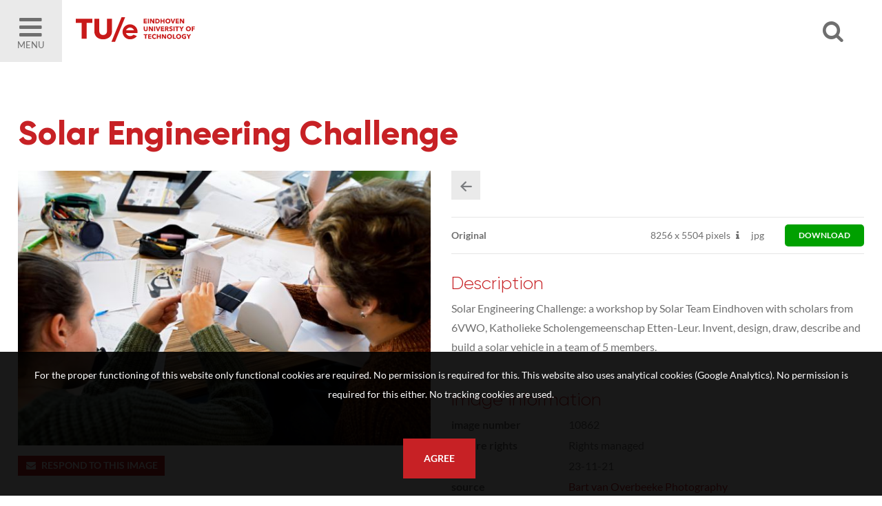

--- FILE ---
content_type: application/javascript
request_url: https://imagebank.tue.nl/js/accounts.min.js?version=3.0.9494.28737.0
body_size: 6823
content:
function showFeedBack(e){$(e+" .body").hide(),$(e+" .feedback").fadeIn()}function initRemoveAccount(){$(document).on("click",".f-removeaccount",function(e){var o=$(this).data("target");$.ajax({type:"post",url:"processajaxclient.pp?option=remove",dataType:"xml",success:function(e){showFeedBack(o),$.ajax({type:"post",url:"processajaxlogin.pp?option=logoff",dataType:"xml",success:function(e){},error:function(){}})},error:function(){}})})}function initShowPassword(){$(document).on("click",".f-toggleshowpassword",function(e){$(this).hasClass("icon-eye")?($('input[name="password"]').attr("type","text"),$(this).removeClass("icon-eye"),$(this).addClass("icon-eye-off")):($('input[name="password"]').attr("type","password"),$(this).removeClass("icon-eye-off"),$(this).addClass("icon-eye")),$('form button[type="submit"]').on("click",function(){$(".hide-show span").text("Show").addClass("show"),$(".hide-show").parent().find('input[name="password"]"]').attr("type","password")})})}function initTogglePasswordForm(){$(document).on("click",".f-togglepasswordform",function(e){$("#ctr-loginform").is(":visible")?($("#ctr-loginform").hide(),$("#ctr-passwordform").fadeIn(),$("#fld-emailpassword").focus()):(resetForgotPasswordForm(),$("#ctr-loginform").fadeIn(),$("#ctr-passwordform").hide(),$("#fld-loginnamelogin").focus()),e.preventDefault()})}function resetForgotPasswordForm(){$("#fld-emailpassword").val(""),$("#ctr-passwordfeedback").hide(),$("#ctr-passwordformbody").show()}function initLogin(){$(".f-loginform").each(function(){$(this).on("submit",function(e){toggleWaitingVeil(!0),$("#message-errorlogin").hide(),$("#message-errorlogin .displaynone").hide();var o=$("#loginform").serialize();$.ajax({type:"post",url:"processajaxlogin.pp?option=login",dataType:"xml",data:o,success:function(e){1==$(e).find("result").text()?$("#page-home").is(":visible")?window.location.href="home.pp":location.reload(!0):(toggleWaitingVeil(!1),$("#message-errorlogin").show(),0==$(e).find("result").attr("passwordstatus")&&$("#error-login0").slideDown(),1==$(e).find("result").attr("passwordstatus")&&$("#error-login1").slideDown(),2==$(e).find("result").attr("passwordstatus")&&$("#error-login2").slideDown(),3==$(e).find("result").attr("passwordstatus")&&$("#error-login3").slideDown())},error:function(){}}),e.preventDefault()})})}function RetrievePasswordCallback(){var e=$("#fld-emailpassword").val();toggleWaitingVeil(!0),$(".errormessage").hide(),0!==$("#fld-emailpassword").val().length?$.ajax({type:"post",url:"processajaxlogin.pp?option=passwordrequest",dataType:"xml",data:"email="+e,success:function(e){1==$(e).find("result").text()?(toggleWaitingVeil(!1),$("#ctr-passwordformbody").hide(),$("#ctr-passwordfeedback").fadeIn(400)):(toggleWaitingVeil(!1),$("#message-erroremaillogin").show(),$("#message2-emailpassword").show())},error:function(){}}):(toggleWaitingVeil(!1),$("#message-erroremaillogin").show(),0==$(data).find("result").attr("passwordstatus")&&$("#message1-emailpassword").slideDown(),1==$(data).find("result").attr("passwordstatus")&&$("#message2-emailpassword").slideDown(),2==$(data).find("result").attr("passwordstatus")&&$("#error-login2").slideDown(),3==$(data).find("result").attr("passwordstatus")&&$("#error-login3").slideDown())}function initLogoff(){$(document).on("click",".f-logoff",function(){$(".closedivs").hide(),$.ajax({type:"post",url:"processajaxlogin.pp?option=logoff",dataType:"xml",success:function(e){window.location.href="home.pp"},error:function(){}})})}function RegisterCallback(){$('input[name="email"]').val($('input[name="loginname"]').val());var e=$("#form-register").serialize();$.ajax({type:"post",url:"processajaxclient.pp?option=add",dataType:"xml",data:e,success:function(e){$(".errormessage").hide();var o=$(e).find("result").text();if(o<0){$("#ctr-registererrors").fadeIn(400);var r=-o;0!=(1&r)&&$("#form-register-error-option1").show(),0!=(2&r)&&$("#form-register-error-option2").show(),0!=(4096&r)&&$("#form-register-error-option3").show(),0!=(8192&r)&&$("#form-register-error-option4").show(),0!=(16384&r)&&$("#form-register-error-option5").show(),0!=(4194304&r)&&$("#form-register-error-option6").show()}0==o&&alert("Er is iets mis gegaan met het versturen van het formulier"),o>0&&($("#ctr-registerform").find("input[type=text], textarea").val(""),$("#ctr-registerform").hide(),$("#form-register-feedback").fadeIn(400),1==o&&$("#form-register-feedback-option1").show(),2==o&&$("#form-register-feedback-option2").show(),3==o&&$("#form-register-feedback-option3").show(),4==o&&$("#form-register-feedback-option4").show())},error:function(){alert("something went wrong")}})}function changeAccountDetailsCallback(){toggleWaitingVeil(!0);var e=$("#form-changeaccountdetails").serialize();$.ajax({type:"post",url:"processajaxclient.pp?option=edit",dataType:"xml",data:e,success:function(e){$(".form-changeaccountdetails-error").hide();var o=$(e).find("result").text();if(o<0){$("#form-changeaccountdetails-errors").fadeIn(400),toggleWaitingVeil(!1);var r=-o;0!=(1&r)&&$("#form-changeaccountdetails-error-option1").show(),0!=(2&r)&&$("#form-changeaccountdetails-error-option2").show(),0!=(4096&r)&&$("#form-changeaccountdetails-error-option3").show(),0!=(8192&r)&&$("#form-changeaccountdetails-error-option4").show(),0!=(16384&r)&&$("#form-changeaccountdetails-error-option5").show()}0==o&&(toggleWaitingVeil(!1),$("#ctr-changeaccountdetails").hide(),$("#form-changeaccountdetails-feedback").fadeIn(400))},error:function(){alert("Er is een fout opgetreden.")}})}function initResetPassword(){$(".f-form-resetpassword").on("submit",function(e){var o=$("#form-resetpassword").serialize();$(".closedivs").hide(),$.ajax({type:"post",url:"processajaxlogin.pp?option=passwordreset",dataType:"xml",data:o,success:function(e){var o=$(e).find("result").text();0==o&&$("#formpasswordreset-errors").fadeIn(400),1==o&&($("#form-resetpassword").find("input[type=text], textarea").val(""),$("#ctr-passwordresetbody").hide(),$("#ctr-passwordresetfeedback").fadeIn(400))},error:function(){}}),e.preventDefault()})}function changePasswordWhenLoggedInCallback(){toggleWaitingVeil(!0);var e=$("#form-changepassword").serialize();$(".errormessage").hide(),$.ajax({type:"post",url:"processajaxlogin.pp?option=passwordchangewhenloggedin",dataType:"xml",data:e,success:function(e){var o=$(e).find("result").text();if(o<0){$("#form-changepassword-errors").fadeIn(400);var r=-o;0!=(1&r)&&$("#fchpweropt1").show(),0!=(2048&r)&&$("#fchpweropt2").show(),0!=(8192&r)&&$("#fchpweropt3").show(),0!=(32768&r)&&$("#fchpweropt4").show(),0!=(524288&r)&&$("#fchpweropt5").show(),toggleWaitingVeil(!1)}else toggleWaitingVeil(!1),$("#ctr-changepassword").find("input[type=text], textarea").val(""),$("#ctr-changepassword").hide(),$("#form-changepassword-feedback").fadeIn(400)},error:function(){}})}$(document).ready(function(){initRemoveAccount(),initTogglePasswordForm(),initLogin(),initLogoff(),initResetPassword(),initShowPassword()});